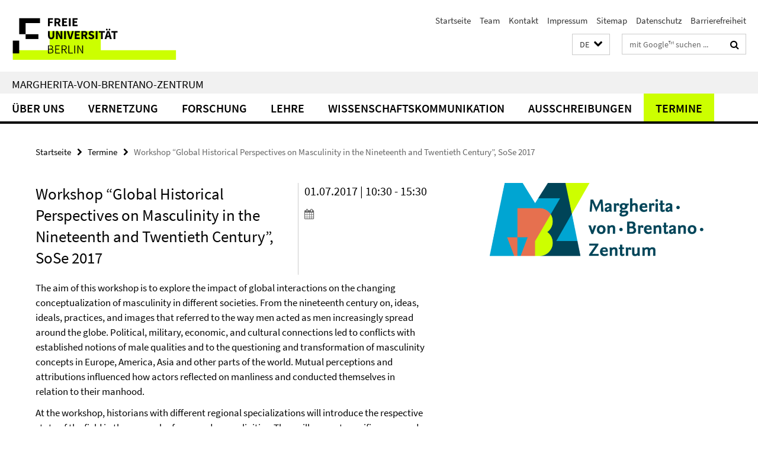

--- FILE ---
content_type: text/html; charset=utf-8
request_url: https://www.mvbz.fu-berlin.de/index.html?comp=navbar&irq=1&pm=0
body_size: 3436
content:
<!-- BEGIN Fragment default/25092504/navbar-wrapper/58622633/1749116308/?102431:1800 -->
<!-- BEGIN Fragment default/25092504/navbar/20b519440a04cbfab6441c626b286726337c7092/?074539:86400 -->
<nav class="main-nav-container no-print nocontent" style="display: none;"><div class="container main-nav-container-inner"><div class="main-nav-scroll-buttons" style="display:none"><div id="main-nav-btn-scroll-left" role="button"><div class="fa fa-angle-left"></div></div><div id="main-nav-btn-scroll-right" role="button"><div class="fa fa-angle-right"></div></div></div><div class="main-nav-toggle"><span class="main-nav-toggle-text">Menü</span><span class="main-nav-toggle-icon"><span class="line"></span><span class="line"></span><span class="line"></span></span></div><ul class="main-nav level-1" id="fub-main-nav"><li class="main-nav-item level-1 has-children" data-index="0" data-menu-item-path="/ueber-uns" data-menu-shortened="0" id="main-nav-item-ueber-uns"><a class="main-nav-item-link level-1" href="/ueber-uns/index.html">Über uns</a><div class="icon-has-children"><div class="fa fa-angle-right"></div><div class="fa fa-angle-down"></div><div class="fa fa-angle-up"></div></div><div class="container main-nav-parent level-2" style="display:none"><a class="main-nav-item-link level-1" href="/ueber-uns/index.html"><span>Zur Übersichtsseite Über uns</span></a></div><ul class="main-nav level-2"><li class="main-nav-item level-2 has-children" data-menu-item-path="/ueber-uns/organisationsstruktur"><a class="main-nav-item-link level-2" href="/ueber-uns/organisationsstruktur/index.html">Organisationsstruktur</a><div class="icon-has-children"><div class="fa fa-angle-right"></div><div class="fa fa-angle-down"></div><div class="fa fa-angle-up"></div></div><ul class="main-nav level-3"><li class="main-nav-item level-3 " data-menu-item-path="/ueber-uns/organisationsstruktur/vorstand"><a class="main-nav-item-link level-3" href="/ueber-uns/organisationsstruktur/vorstand/index.html">Vorstand</a></li><li class="main-nav-item level-3 " data-menu-item-path="/ueber-uns/organisationsstruktur/beirat"><a class="main-nav-item-link level-3" href="/ueber-uns/organisationsstruktur/beirat/index.html">Beirat</a></li><li class="main-nav-item level-3 " data-menu-item-path="/ueber-uns/organisationsstruktur/projektteam-forschung"><a class="main-nav-item-link level-3" href="/ueber-uns/organisationsstruktur/projektteam-forschung/index.html">Projektteam Forschung</a></li><li class="main-nav-item level-3 " data-menu-item-path="/ueber-uns/organisationsstruktur/frauen_gleichstellungsbeauftragte"><a class="main-nav-item-link level-3" href="/ueber-uns/organisationsstruktur/frauen_gleichstellungsbeauftragte/index.html">Frauen- und Gleichstellungsbeauftragte des MvBZ</a></li></ul></li><li class="main-nav-item level-2 has-children" data-menu-item-path="/ueber-uns/team"><a class="main-nav-item-link level-2" href="/ueber-uns/team/index.html">Team</a><div class="icon-has-children"><div class="fa fa-angle-right"></div><div class="fa fa-angle-down"></div><div class="fa fa-angle-up"></div></div><ul class="main-nav level-3"><li class="main-nav-item level-3 " data-menu-item-path="/ueber-uns/team/caglar"><a class="main-nav-item-link level-3" href="/ueber-uns/team/caglar/index.html">Prof. Dr. Gülay Çağlar</a></li><li class="main-nav-item level-3 " data-menu-item-path="/ueber-uns/team/pantelmann"><a class="main-nav-item-link level-3" href="/ueber-uns/team/pantelmann/index.html">Dr. Heike Pantelmann</a></li><li class="main-nav-item level-3 " data-menu-item-path="/ueber-uns/team/lettow"><a class="main-nav-item-link level-3" href="/ueber-uns/team/lettow/index.html">PD Dr. Susanne Lettow</a></li><li class="main-nav-item level-3 " data-menu-item-path="/ueber-uns/team/beier"><a class="main-nav-item-link level-3" href="/ueber-uns/team/beier/index.html">Dr. Friederike Beier</a></li><li class="main-nav-item level-3 " data-menu-item-path="/ueber-uns/team/garcia_peter"><a class="main-nav-item-link level-3" href="/ueber-uns/team/garcia_peter/index.html">Dr. Sabina García Peter</a></li><li class="main-nav-item level-3 " data-menu-item-path="/ueber-uns/team/bellows-blakely"><a class="main-nav-item-link level-3" href="/ueber-uns/team/bellows-blakely/index.html">Dr. Sarah Bellows-Blakely</a></li><li class="main-nav-item level-3 " data-menu-item-path="/ueber-uns/team/harrison"><a class="main-nav-item-link level-3" href="/ueber-uns/team/harrison/index.html">Anne-Marie Harrison</a></li><li class="main-nav-item level-3 " data-menu-item-path="/ueber-uns/team/gerlach"><a class="main-nav-item-link level-3" href="/ueber-uns/team/gerlach/index.html">Dr. Jana Gerlach</a></li><li class="main-nav-item level-3 " data-menu-item-path="/ueber-uns/team/ganz"><a class="main-nav-item-link level-3" href="/ueber-uns/team/ganz/index.html">Dr. Kathrin Ganz</a></li><li class="main-nav-item level-3 " data-menu-item-path="/ueber-uns/team/schotten"><a class="main-nav-item-link level-3" href="/ueber-uns/team/schotten/index.html">Sabrina Schotten</a></li><li class="main-nav-item level-3 " data-menu-item-path="/ueber-uns/team/wohlfarth"><a class="main-nav-item-link level-3" href="/ueber-uns/team/wohlfarth/index.html">Franziska Lisa-Marie Wohlfarth</a></li><li class="main-nav-item level-3 " data-menu-item-path="/ueber-uns/team/eickermann"><a class="main-nav-item-link level-3" href="/ueber-uns/team/eickermann/index.html">Anna-Lena Eickermann</a></li><li class="main-nav-item level-3 " data-menu-item-path="/ueber-uns/team/aksoy"><a class="main-nav-item-link level-3" href="/ueber-uns/team/aksoy/index.html">Dilara Aksoy</a></li></ul></li><li class="main-nav-item level-2 " data-menu-item-path="/ueber-uns/aufgaben"><a class="main-nav-item-link level-2" href="/ueber-uns/aufgaben/index.html">Aufgaben</a></li><li class="main-nav-item level-2 " data-menu-item-path="/ueber-uns/dokumentation-eigener-veranstaltungen"><a class="main-nav-item-link level-2" href="/ueber-uns/dokumentation-eigener-veranstaltungen/index.html">Dokumentation eigener Veranstaltungen</a></li><li class="main-nav-item level-2 " data-menu-item-path="/ueber-uns/pressespiegel"><a class="main-nav-item-link level-2" href="/ueber-uns/pressespiegel/index.html">Pressespiegel</a></li><li class="main-nav-item level-2 " data-menu-item-path="/ueber-uns/bibliothek"><a class="main-nav-item-link level-2" href="/ueber-uns/bibliothek/index.html">Bibliothek</a></li><li class="main-nav-item level-2 " data-menu-item-path="/ueber-uns/mediathek"><a class="main-nav-item-link level-2" href="/ueber-uns/mediathek/index.html">Mediathek</a></li><li class="main-nav-item level-2 has-children" data-menu-item-path="/ueber-uns/geschichte"><a class="main-nav-item-link level-2" href="/ueber-uns/geschichte/index.html">Geschichte</a><div class="icon-has-children"><div class="fa fa-angle-right"></div><div class="fa fa-angle-down"></div><div class="fa fa-angle-up"></div></div><ul class="main-nav level-3"><li class="main-nav-item level-3 has-children" data-menu-item-path="/ueber-uns/geschichte/archiv-zefg"><a class="main-nav-item-link level-3" href="/ueber-uns/geschichte/archiv-zefg/index.html">Archiv der ZEFG</a><div class="icon-has-children"><div class="fa fa-angle-right"></div><div class="fa fa-angle-down"></div><div class="fa fa-angle-up"></div></div><ul class="main-nav level-4"><li class="main-nav-item level-4 " data-menu-item-path="/ueber-uns/geschichte/archiv-zefg/veranstaltungsarchiv"><a class="main-nav-item-link level-4" href="/ueber-uns/geschichte/archiv-zefg/veranstaltungsarchiv/index.html">Veranstaltungsarchiv</a></li><li class="main-nav-item level-4 " data-menu-item-path="/ueber-uns/geschichte/archiv-zefg/ehemalige-mitarbeiter_innen_zefg"><a class="main-nav-item-link level-4" href="/ueber-uns/geschichte/archiv-zefg/ehemalige-mitarbeiter_innen_zefg/index.html">Ehemalige Mitarbeiter*innen</a></li></ul></li><li class="main-nav-item level-3 " data-menu-item-path="/ueber-uns/geschichte/archiv-izg"><a class="main-nav-item-link level-3" href="/ueber-uns/geschichte/archiv-izg/index.html">Archiv des IZG</a></li><li class="main-nav-item level-3 " data-menu-item-path="/ueber-uns/geschichte/archiv-gendernet"><a class="main-nav-item-link level-3" href="/ueber-uns/geschichte/archiv-gendernet/index.html">Archiv des GenderNet</a></li></ul></li><li class="main-nav-item level-2 has-children" data-menu-item-path="/ueber-uns/ueber-margherita-von-brentano"><a class="main-nav-item-link level-2" href="/ueber-uns/ueber-margherita-von-brentano/index.html">Über Margherita von Brentano</a><div class="icon-has-children"><div class="fa fa-angle-right"></div><div class="fa fa-angle-down"></div><div class="fa fa-angle-up"></div></div><ul class="main-nav level-3"><li class="main-nav-item level-3 " data-menu-item-path="/ueber-uns/ueber-margherita-von-brentano/stimmen"><a class="main-nav-item-link level-3" href="/ueber-uns/ueber-margherita-von-brentano/stimmen/index.html">Stimmen zu Margherita von Brentano</a></li><li class="main-nav-item level-3 " data-menu-item-path="/ueber-uns/ueber-margherita-von-brentano/forschung"><a class="main-nav-item-link level-3" href="/ueber-uns/ueber-margherita-von-brentano/forschung/index.html">Forschung zum Nachlass von Margherita von Brentano</a></li><li class="main-nav-item level-3 " data-menu-item-path="/ueber-uns/ueber-margherita-von-brentano/margherita-von-brentano-preis"><a class="main-nav-item-link level-3" href="/ueber-uns/ueber-margherita-von-brentano/margherita-von-brentano-preis/index.html">Margherita-von-Brentano-Preis</a></li></ul></li></ul></li><li class="main-nav-item level-1 has-children" data-index="1" data-menu-item-path="/vernetzung" data-menu-shortened="0" id="main-nav-item-vernetzung"><a class="main-nav-item-link level-1" href="/vernetzung/index.html">Vernetzung</a><div class="icon-has-children"><div class="fa fa-angle-right"></div><div class="fa fa-angle-down"></div><div class="fa fa-angle-up"></div></div><div class="container main-nav-parent level-2" style="display:none"><a class="main-nav-item-link level-1" href="/vernetzung/index.html"><span>Zur Übersichtsseite Vernetzung</span></a></div><ul class="main-nav level-2"><li class="main-nav-item level-2 " data-menu-item-path="/vernetzung/aktuelle-kooperationen"><a class="main-nav-item-link level-2" href="/vernetzung/aktuelle-kooperationen/index.html">Aktuelle Kooperationen</a></li><li class="main-nav-item level-2 " data-menu-item-path="/vernetzung/wissenschaftler_innenfoerderung"><a class="main-nav-item-link level-2" href="/vernetzung/wissenschaftler_innenfoerderung/index.html">Förderung von Wissenschaftler*innen</a></li><li class="main-nav-item level-2 " data-menu-item-path="/vernetzung/datensammlungen"><a class="main-nav-item-link level-2" href="/vernetzung/datensammlungen/index.html">Datensammlungen</a></li><li class="main-nav-item level-2 has-children" data-menu-item-path="/vernetzung/gastwissenschaftler_innen"><a class="main-nav-item-link level-2" href="/vernetzung/gastwissenschaftler_innen/index.html">Gastwissenschaftler*innen</a><div class="icon-has-children"><div class="fa fa-angle-right"></div><div class="fa fa-angle-down"></div><div class="fa fa-angle-up"></div></div><ul class="main-nav level-3"><li class="main-nav-item level-3 has-children" data-menu-item-path="/vernetzung/gastwissenschaftler_innen/internationale-gaeste"><a class="main-nav-item-link level-3" href="/vernetzung/gastwissenschaftler_innen/internationale-gaeste/index.html">Internationale Gäste</a><div class="icon-has-children"><div class="fa fa-angle-right"></div><div class="fa fa-angle-down"></div><div class="fa fa-angle-up"></div></div><ul class="main-nav level-4"><li class="main-nav-item level-4 " data-menu-item-path="/vernetzung/gastwissenschaftler_innen/internationale-gaeste/gaeste-am-mvbz"><a class="main-nav-item-link level-4" href="/vernetzung/gastwissenschaftler_innen/internationale-gaeste/gaeste-am-mvbz/index.html">Gäste am MvBZ</a></li><li class="main-nav-item level-4 " data-menu-item-path="/vernetzung/gastwissenschaftler_innen/internationale-gaeste/visiting-scholar-program"><a class="main-nav-item-link level-4" href="/vernetzung/gastwissenschaftler_innen/internationale-gaeste/visiting-scholar-program/index.html">Visiting Scholar Program</a></li></ul></li><li class="main-nav-item level-3 " data-menu-item-path="/vernetzung/gastwissenschaftler_innen/internationale-gastprofessur"><a class="main-nav-item-link level-3" href="/vernetzung/gastwissenschaftler_innen/internationale-gastprofessur/index.html">Internationale Gastprofessur</a></li><li class="main-nav-item level-3 " data-menu-item-path="/vernetzung/gastwissenschaftler_innen/wissenschaftliche-aufenthalte"><a class="main-nav-item-link level-3" href="/vernetzung/gastwissenschaftler_innen/wissenschaftliche-aufenthalte/index.html">Wissenschaftliche Aufenthalte am MvBZ bzw. an der Freien Universität Berlin</a></li></ul></li><li class="main-nav-item level-2 " data-menu-item-path="/vernetzung/geschlechterforschung-an-der-fu"><a class="main-nav-item-link level-2" href="/vernetzung/geschlechterforschung-an-der-fu/index.html">Geschlechterforschung an der FU Berlin</a></li><li class="main-nav-item level-2 " data-menu-item-path="/vernetzung/mvbz-mitgliedschaft"><a class="main-nav-item-link level-2" href="/vernetzung/mvbz-mitgliedschaft/index.html">MvBZ-Mitgliedschaft</a></li></ul></li><li class="main-nav-item level-1 has-children" data-index="2" data-menu-item-path="/forschung" data-menu-shortened="0" id="main-nav-item-forschung"><a class="main-nav-item-link level-1" href="/forschung/index.html">Forschung</a><div class="icon-has-children"><div class="fa fa-angle-right"></div><div class="fa fa-angle-down"></div><div class="fa fa-angle-up"></div></div><div class="container main-nav-parent level-2" style="display:none"><a class="main-nav-item-link level-1" href="/forschung/index.html"><span>Zur Übersichtsseite Forschung</span></a></div><ul class="main-nav level-2"><li class="main-nav-item level-2 has-children" data-menu-item-path="/forschung/themenschwerpunkt"><a class="main-nav-item-link level-2" href="/forschung/themenschwerpunkt/index.html">Themenschwerpunkt „Sexualisierte Belästigung, Diskriminierung und Gewalt im Hochschulkontext“</a><div class="icon-has-children"><div class="fa fa-angle-right"></div><div class="fa fa-angle-down"></div><div class="fa fa-angle-up"></div></div><ul class="main-nav level-3"><li class="main-nav-item level-3 " data-menu-item-path="/forschung/themenschwerpunkt/publikationen_vortraege"><a class="main-nav-item-link level-3" href="/forschung/themenschwerpunkt/publikationen_vortraege/index.html">Publikationen und Vorträge</a></li><li class="main-nav-item level-3 " data-menu-item-path="/forschung/themenschwerpunkt/veranstaltungen_lehre_internationale_projekttreffen"><a class="main-nav-item-link level-3" href="/forschung/themenschwerpunkt/veranstaltungen_lehre_internationale_projekttreffen/index.html">Veranstaltungen | Lehre | Internationale Projekttreffen</a></li></ul></li><li class="main-nav-item level-2 " data-menu-item-path="/forschung/themenschwerpunkt-kontexte-der-reproduktion"><a class="main-nav-item-link level-2" href="/forschung/themenschwerpunkt-kontexte-der-reproduktion/index.html">SFB/Transregio 294 Teilprojekt „Eigentum am menschlichen Körper im Kontext transnationaler Reproduktionsökonomien“</a></li><li class="main-nav-item level-2 " data-menu-item-path="/forschung/themenschwerpunkte-und-projekte"><a class="main-nav-item-link level-2" href="/forschung/themenschwerpunkte-und-projekte/index.html">Aktuelle Themenschwerpunkte und Projekte</a></li><li class="main-nav-item level-2 " data-menu-item-path="/forschung/veranstaltungsreihen"><a class="main-nav-item-link level-2" href="/forschung/veranstaltungsreihen/index.html">MvBZ-Veranstaltungsreihen</a></li></ul></li><li class="main-nav-item level-1 has-children" data-index="3" data-menu-item-path="/lehre" data-menu-shortened="0" id="main-nav-item-lehre"><a class="main-nav-item-link level-1" href="/lehre/index.html">Lehre</a><div class="icon-has-children"><div class="fa fa-angle-right"></div><div class="fa fa-angle-down"></div><div class="fa fa-angle-up"></div></div><div class="container main-nav-parent level-2" style="display:none"><a class="main-nav-item-link level-1" href="/lehre/index.html"><span>Zur Übersichtsseite Lehre</span></a></div><ul class="main-nav level-2"><li class="main-nav-item level-2 has-children" data-menu-item-path="/lehre/abv-gender-und-diversitykompetenz"><a class="main-nav-item-link level-2" href="/lehre/abv-gender-und-diversitykompetenz/index.html">ABV Gender- und Diversitykompetenz</a><div class="icon-has-children"><div class="fa fa-angle-right"></div><div class="fa fa-angle-down"></div><div class="fa fa-angle-up"></div></div><ul class="main-nav level-3"><li class="main-nav-item level-3 has-children" data-menu-item-path="/lehre/abv-gender-und-diversitykompetenz/studienangebot"><a class="main-nav-item-link level-3" href="/lehre/abv-gender-und-diversitykompetenz/studienangebot/index.html">Studienangebot ABV (Module)</a><div class="icon-has-children"><div class="fa fa-angle-right"></div><div class="fa fa-angle-down"></div><div class="fa fa-angle-up"></div></div><ul class="main-nav level-4"><li class="main-nav-item level-4 " data-menu-item-path="/lehre/abv-gender-und-diversitykompetenz/studienangebot/modul_3"><a class="main-nav-item-link level-4" href="/lehre/abv-gender-und-diversitykompetenz/studienangebot/modul_3/index.html">Modul „Diversity Management“</a></li><li class="main-nav-item level-4 " data-menu-item-path="/lehre/abv-gender-und-diversitykompetenz/studienangebot/modul_4"><a class="main-nav-item-link level-4" href="/lehre/abv-gender-und-diversitykompetenz/studienangebot/modul_4/index.html">Modul „Gender and Diversity in the International Context“</a></li><li class="main-nav-item level-4 " data-menu-item-path="/lehre/abv-gender-und-diversitykompetenz/studienangebot/modul_5"><a class="main-nav-item-link level-4" href="/lehre/abv-gender-und-diversitykompetenz/studienangebot/modul_5/index.html">Modul „Gender und Diversity: Projekte und Kooperationen“</a></li><li class="main-nav-item level-4 " data-menu-item-path="/lehre/abv-gender-und-diversitykompetenz/studienangebot/modul_1"><a class="main-nav-item-link level-4" href="/lehre/abv-gender-und-diversitykompetenz/studienangebot/modul_1/index.html">Modul „Gender und Diversity: Zentrale soziale Kategorien im 21. Jahrhundert“</a></li><li class="main-nav-item level-4 " data-menu-item-path="/lehre/abv-gender-und-diversitykompetenz/studienangebot/modul_2"><a class="main-nav-item-link level-4" href="/lehre/abv-gender-und-diversitykompetenz/studienangebot/modul_2/index.html">Modul „Gender, Diversity und Gender Mainstreaming“</a></li></ul></li><li class="main-nav-item level-3 " data-menu-item-path="/lehre/abv-gender-und-diversitykompetenz/aktuelle-abv-lehrveranstaltungen"><a class="main-nav-item-link level-3" href="/lehre/abv-gender-und-diversitykompetenz/aktuelle-abv-lehrveranstaltungen/index.html">Aktuelle Lehrveranstaltungen in der ABV</a></li><li class="main-nav-item level-3 " data-menu-item-path="/lehre/abv-gender-und-diversitykompetenz/blog"><a class="main-nav-item-link level-3" href="/lehre/abv-gender-und-diversitykompetenz/blog/index.html">Blog ABV Gender &amp; Diversity-Kompetenz</a></li><li class="main-nav-item level-3 " data-menu-item-path="/lehre/abv-gender-und-diversitykompetenz/warum-gender-und-diversity"><a class="main-nav-item-link level-3" href="/lehre/abv-gender-und-diversitykompetenz/warum-gender-und-diversity/index.html">Warum Gender und Diversity?</a></li><li class="main-nav-item level-3 " data-menu-item-path="/lehre/abv-gender-und-diversitykompetenz/dozent_innen"><a class="main-nav-item-link level-3" href="/lehre/abv-gender-und-diversitykompetenz/dozent_innen/index.html">Dozent*innen</a></li><li class="main-nav-item level-3 " data-menu-item-path="/lehre/abv-gender-und-diversitykompetenz/anmeldung_kontakt"><a class="main-nav-item-link level-3" href="/lehre/abv-gender-und-diversitykompetenz/anmeldung_kontakt/index.html">Anmeldung / Kontakt</a></li><li class="main-nav-item level-3 " data-menu-item-path="/lehre/abv-gender-und-diversitykompetenz/faq"><a class="main-nav-item-link level-3" href="/lehre/abv-gender-und-diversitykompetenz/faq/index.html">FAQ</a></li></ul></li><li class="main-nav-item level-2 " data-menu-item-path="/lehre/agenda-gender-diversity-queer"><a class="main-nav-item-link level-2" href="/lehre/agenda-gender-diversity-queer/index.html">Agenda gender/diversity/queer</a></li><li class="main-nav-item level-2 " data-menu-item-path="/lehre/toolbox-gender-und-diversity-in-der-lehre"><a class="main-nav-item-link level-2" href="/lehre/toolbox-gender-und-diversity-in-der-lehre/index.html">Toolbox Gender + Diversity in der Lehre</a></li><li class="main-nav-item level-2 " data-menu-item-path="/lehre/lehrauftragspool"><a class="main-nav-item-link level-2" href="/lehre/lehrauftragspool/index.html">Lehrauftragspool</a></li><li class="main-nav-item level-2 " data-menu-item-path="/lehre/hochschuldidaktische-weiterbildung"><a class="main-nav-item-link level-2" href="/lehre/hochschuldidaktische-weiterbildung/index.html">Hochschuldidaktische Weiterbildung</a></li><li class="main-nav-item level-2 " data-menu-item-path="/lehre/studiengaenge"><a class="main-nav-item-link level-2" href="/lehre/studiengaenge/index.html">Studiengänge</a></li></ul></li><li class="main-nav-item level-1 has-children" data-index="4" data-menu-item-path="/wissenschaftskommunikation" data-menu-shortened="0" id="main-nav-item-wissenschaftskommunikation"><a class="main-nav-item-link level-1" href="/wissenschaftskommunikation/index.html">Wissenschaftskommunikation</a><div class="icon-has-children"><div class="fa fa-angle-right"></div><div class="fa fa-angle-down"></div><div class="fa fa-angle-up"></div></div><div class="container main-nav-parent level-2" style="display:none"><a class="main-nav-item-link level-1" href="/wissenschaftskommunikation/index.html"><span>Zur Übersichtsseite Wissenschaftskommunikation</span></a></div><ul class="main-nav level-2"><li class="main-nav-item level-2 " data-menu-item-path="/wissenschaftskommunikation/genderopen-repositorium"><a class="main-nav-item-link level-2" href="/wissenschaftskommunikation/genderopen-repositorium/index.html">GenderOpen-Repositorium</a></li><li class="main-nav-item level-2 " data-menu-item-path="/wissenschaftskommunikation/open-gender-journal"><a class="main-nav-item-link level-2" href="/wissenschaftskommunikation/open-gender-journal/index.html">Open Gender Journal</a></li><li class="main-nav-item level-2 " data-menu-item-path="/wissenschaftskommunikation/open-gender-platform"><a class="main-nav-item-link level-2" href="/wissenschaftskommunikation/open-gender-platform/index.html">Open Gender Platform</a></li><li class="main-nav-item level-2 " data-menu-item-path="/wissenschaftskommunikation/publikationsfoerderung"><a class="main-nav-item-link level-2" href="/wissenschaftskommunikation/publikationsfoerderung/index.html">Publikationsförderung in der Geschlechterforschung</a></li><li class="main-nav-item level-2 " data-menu-item-path="/wissenschaftskommunikation/videoreihe-geschlechterforschung-an-der-fu-berlin"><a class="main-nav-item-link level-2" href="/wissenschaftskommunikation/videoreihe-geschlechterforschung-an-der-fu-berlin/index.html">Videoreihe &quot;Geschlechterforschung an der FU Berlin - ein Portrait&quot;</a></li><li class="main-nav-item level-2 " data-menu-item-path="/wissenschaftskommunikation/wissenschaftstag_4genderstudies"><a class="main-nav-item-link level-2" href="/wissenschaftskommunikation/wissenschaftstag_4genderstudies/index.html">Wissenschaftstag #4GenderStudies</a></li></ul></li><li class="main-nav-item level-1 has-children" data-index="5" data-menu-item-path="/ausschreibungen" data-menu-shortened="0" id="main-nav-item-ausschreibungen"><a class="main-nav-item-link level-1" href="/ausschreibungen/index.html">Ausschreibungen</a><div class="icon-has-children"><div class="fa fa-angle-right"></div><div class="fa fa-angle-down"></div><div class="fa fa-angle-up"></div></div><div class="container main-nav-parent level-2" style="display:none"><a class="main-nav-item-link level-1" href="/ausschreibungen/index.html"><span>Zur Übersichtsseite Ausschreibungen</span></a></div><ul class="main-nav level-2"><li class="main-nav-item level-2 has-children" data-menu-item-path="/ausschreibungen/calls"><a class="main-nav-item-link level-2" href="/ausschreibungen/calls/index.html">Calls</a><div class="icon-has-children"><div class="fa fa-angle-right"></div><div class="fa fa-angle-down"></div><div class="fa fa-angle-up"></div></div><ul class="main-nav level-3"><li class="main-nav-item level-3 " data-menu-item-path="/ausschreibungen/calls/ausschreibung_visiting-scholars_sose2026"><a class="main-nav-item-link level-3" href="/ausschreibungen/calls/ausschreibung_visiting-scholars_sose2026/index.html">Call for Visiting Scholars - Summer Term 2026, Submission Deadline: 30.11.2025</a></li></ul></li><li class="main-nav-item level-2 " data-menu-item-path="/ausschreibungen/stellenausschreibungen"><a class="main-nav-item-link level-2" href="/ausschreibungen/stellenausschreibungen/index.html">Stellenausschreibungen</a></li></ul></li><li class="main-nav-item level-1" data-index="6" data-menu-item-path="/termine" data-menu-shortened="0" id="main-nav-item-termine"><a class="main-nav-item-link level-1" href="/termine/index.html">Termine</a></li></ul></div><div class="main-nav-flyout-global"><div class="container"></div><button id="main-nav-btn-flyout-close" type="button"><div id="main-nav-btn-flyout-close-container"><i class="fa fa-angle-up"></i></div></button></div></nav><script type="text/javascript">$(document).ready(function () { Luise.Navigation.init(); });</script><!-- END Fragment default/25092504/navbar/20b519440a04cbfab6441c626b286726337c7092/?074539:86400 -->
<!-- END Fragment default/25092504/navbar-wrapper/58622633/1749116308/?102431:1800 -->
